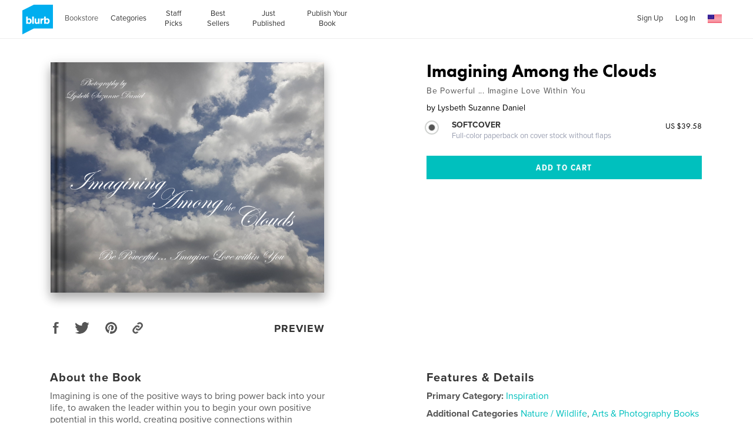

--- FILE ---
content_type: text/html; charset=utf-8
request_url: https://www.google.com/recaptcha/api2/anchor?ar=1&k=6LdYlHUUAAAAAGR0VR_KjlDMfvnnWb2XhZ4cAhOK&co=aHR0cHM6Ly93d3cuYmx1cmIuY29tOjQ0Mw..&hl=en&v=PoyoqOPhxBO7pBk68S4YbpHZ&size=invisible&badge=inline&anchor-ms=20000&execute-ms=30000&cb=cb5syqzemnap
body_size: 49293
content:
<!DOCTYPE HTML><html dir="ltr" lang="en"><head><meta http-equiv="Content-Type" content="text/html; charset=UTF-8">
<meta http-equiv="X-UA-Compatible" content="IE=edge">
<title>reCAPTCHA</title>
<style type="text/css">
/* cyrillic-ext */
@font-face {
  font-family: 'Roboto';
  font-style: normal;
  font-weight: 400;
  font-stretch: 100%;
  src: url(//fonts.gstatic.com/s/roboto/v48/KFO7CnqEu92Fr1ME7kSn66aGLdTylUAMa3GUBHMdazTgWw.woff2) format('woff2');
  unicode-range: U+0460-052F, U+1C80-1C8A, U+20B4, U+2DE0-2DFF, U+A640-A69F, U+FE2E-FE2F;
}
/* cyrillic */
@font-face {
  font-family: 'Roboto';
  font-style: normal;
  font-weight: 400;
  font-stretch: 100%;
  src: url(//fonts.gstatic.com/s/roboto/v48/KFO7CnqEu92Fr1ME7kSn66aGLdTylUAMa3iUBHMdazTgWw.woff2) format('woff2');
  unicode-range: U+0301, U+0400-045F, U+0490-0491, U+04B0-04B1, U+2116;
}
/* greek-ext */
@font-face {
  font-family: 'Roboto';
  font-style: normal;
  font-weight: 400;
  font-stretch: 100%;
  src: url(//fonts.gstatic.com/s/roboto/v48/KFO7CnqEu92Fr1ME7kSn66aGLdTylUAMa3CUBHMdazTgWw.woff2) format('woff2');
  unicode-range: U+1F00-1FFF;
}
/* greek */
@font-face {
  font-family: 'Roboto';
  font-style: normal;
  font-weight: 400;
  font-stretch: 100%;
  src: url(//fonts.gstatic.com/s/roboto/v48/KFO7CnqEu92Fr1ME7kSn66aGLdTylUAMa3-UBHMdazTgWw.woff2) format('woff2');
  unicode-range: U+0370-0377, U+037A-037F, U+0384-038A, U+038C, U+038E-03A1, U+03A3-03FF;
}
/* math */
@font-face {
  font-family: 'Roboto';
  font-style: normal;
  font-weight: 400;
  font-stretch: 100%;
  src: url(//fonts.gstatic.com/s/roboto/v48/KFO7CnqEu92Fr1ME7kSn66aGLdTylUAMawCUBHMdazTgWw.woff2) format('woff2');
  unicode-range: U+0302-0303, U+0305, U+0307-0308, U+0310, U+0312, U+0315, U+031A, U+0326-0327, U+032C, U+032F-0330, U+0332-0333, U+0338, U+033A, U+0346, U+034D, U+0391-03A1, U+03A3-03A9, U+03B1-03C9, U+03D1, U+03D5-03D6, U+03F0-03F1, U+03F4-03F5, U+2016-2017, U+2034-2038, U+203C, U+2040, U+2043, U+2047, U+2050, U+2057, U+205F, U+2070-2071, U+2074-208E, U+2090-209C, U+20D0-20DC, U+20E1, U+20E5-20EF, U+2100-2112, U+2114-2115, U+2117-2121, U+2123-214F, U+2190, U+2192, U+2194-21AE, U+21B0-21E5, U+21F1-21F2, U+21F4-2211, U+2213-2214, U+2216-22FF, U+2308-230B, U+2310, U+2319, U+231C-2321, U+2336-237A, U+237C, U+2395, U+239B-23B7, U+23D0, U+23DC-23E1, U+2474-2475, U+25AF, U+25B3, U+25B7, U+25BD, U+25C1, U+25CA, U+25CC, U+25FB, U+266D-266F, U+27C0-27FF, U+2900-2AFF, U+2B0E-2B11, U+2B30-2B4C, U+2BFE, U+3030, U+FF5B, U+FF5D, U+1D400-1D7FF, U+1EE00-1EEFF;
}
/* symbols */
@font-face {
  font-family: 'Roboto';
  font-style: normal;
  font-weight: 400;
  font-stretch: 100%;
  src: url(//fonts.gstatic.com/s/roboto/v48/KFO7CnqEu92Fr1ME7kSn66aGLdTylUAMaxKUBHMdazTgWw.woff2) format('woff2');
  unicode-range: U+0001-000C, U+000E-001F, U+007F-009F, U+20DD-20E0, U+20E2-20E4, U+2150-218F, U+2190, U+2192, U+2194-2199, U+21AF, U+21E6-21F0, U+21F3, U+2218-2219, U+2299, U+22C4-22C6, U+2300-243F, U+2440-244A, U+2460-24FF, U+25A0-27BF, U+2800-28FF, U+2921-2922, U+2981, U+29BF, U+29EB, U+2B00-2BFF, U+4DC0-4DFF, U+FFF9-FFFB, U+10140-1018E, U+10190-1019C, U+101A0, U+101D0-101FD, U+102E0-102FB, U+10E60-10E7E, U+1D2C0-1D2D3, U+1D2E0-1D37F, U+1F000-1F0FF, U+1F100-1F1AD, U+1F1E6-1F1FF, U+1F30D-1F30F, U+1F315, U+1F31C, U+1F31E, U+1F320-1F32C, U+1F336, U+1F378, U+1F37D, U+1F382, U+1F393-1F39F, U+1F3A7-1F3A8, U+1F3AC-1F3AF, U+1F3C2, U+1F3C4-1F3C6, U+1F3CA-1F3CE, U+1F3D4-1F3E0, U+1F3ED, U+1F3F1-1F3F3, U+1F3F5-1F3F7, U+1F408, U+1F415, U+1F41F, U+1F426, U+1F43F, U+1F441-1F442, U+1F444, U+1F446-1F449, U+1F44C-1F44E, U+1F453, U+1F46A, U+1F47D, U+1F4A3, U+1F4B0, U+1F4B3, U+1F4B9, U+1F4BB, U+1F4BF, U+1F4C8-1F4CB, U+1F4D6, U+1F4DA, U+1F4DF, U+1F4E3-1F4E6, U+1F4EA-1F4ED, U+1F4F7, U+1F4F9-1F4FB, U+1F4FD-1F4FE, U+1F503, U+1F507-1F50B, U+1F50D, U+1F512-1F513, U+1F53E-1F54A, U+1F54F-1F5FA, U+1F610, U+1F650-1F67F, U+1F687, U+1F68D, U+1F691, U+1F694, U+1F698, U+1F6AD, U+1F6B2, U+1F6B9-1F6BA, U+1F6BC, U+1F6C6-1F6CF, U+1F6D3-1F6D7, U+1F6E0-1F6EA, U+1F6F0-1F6F3, U+1F6F7-1F6FC, U+1F700-1F7FF, U+1F800-1F80B, U+1F810-1F847, U+1F850-1F859, U+1F860-1F887, U+1F890-1F8AD, U+1F8B0-1F8BB, U+1F8C0-1F8C1, U+1F900-1F90B, U+1F93B, U+1F946, U+1F984, U+1F996, U+1F9E9, U+1FA00-1FA6F, U+1FA70-1FA7C, U+1FA80-1FA89, U+1FA8F-1FAC6, U+1FACE-1FADC, U+1FADF-1FAE9, U+1FAF0-1FAF8, U+1FB00-1FBFF;
}
/* vietnamese */
@font-face {
  font-family: 'Roboto';
  font-style: normal;
  font-weight: 400;
  font-stretch: 100%;
  src: url(//fonts.gstatic.com/s/roboto/v48/KFO7CnqEu92Fr1ME7kSn66aGLdTylUAMa3OUBHMdazTgWw.woff2) format('woff2');
  unicode-range: U+0102-0103, U+0110-0111, U+0128-0129, U+0168-0169, U+01A0-01A1, U+01AF-01B0, U+0300-0301, U+0303-0304, U+0308-0309, U+0323, U+0329, U+1EA0-1EF9, U+20AB;
}
/* latin-ext */
@font-face {
  font-family: 'Roboto';
  font-style: normal;
  font-weight: 400;
  font-stretch: 100%;
  src: url(//fonts.gstatic.com/s/roboto/v48/KFO7CnqEu92Fr1ME7kSn66aGLdTylUAMa3KUBHMdazTgWw.woff2) format('woff2');
  unicode-range: U+0100-02BA, U+02BD-02C5, U+02C7-02CC, U+02CE-02D7, U+02DD-02FF, U+0304, U+0308, U+0329, U+1D00-1DBF, U+1E00-1E9F, U+1EF2-1EFF, U+2020, U+20A0-20AB, U+20AD-20C0, U+2113, U+2C60-2C7F, U+A720-A7FF;
}
/* latin */
@font-face {
  font-family: 'Roboto';
  font-style: normal;
  font-weight: 400;
  font-stretch: 100%;
  src: url(//fonts.gstatic.com/s/roboto/v48/KFO7CnqEu92Fr1ME7kSn66aGLdTylUAMa3yUBHMdazQ.woff2) format('woff2');
  unicode-range: U+0000-00FF, U+0131, U+0152-0153, U+02BB-02BC, U+02C6, U+02DA, U+02DC, U+0304, U+0308, U+0329, U+2000-206F, U+20AC, U+2122, U+2191, U+2193, U+2212, U+2215, U+FEFF, U+FFFD;
}
/* cyrillic-ext */
@font-face {
  font-family: 'Roboto';
  font-style: normal;
  font-weight: 500;
  font-stretch: 100%;
  src: url(//fonts.gstatic.com/s/roboto/v48/KFO7CnqEu92Fr1ME7kSn66aGLdTylUAMa3GUBHMdazTgWw.woff2) format('woff2');
  unicode-range: U+0460-052F, U+1C80-1C8A, U+20B4, U+2DE0-2DFF, U+A640-A69F, U+FE2E-FE2F;
}
/* cyrillic */
@font-face {
  font-family: 'Roboto';
  font-style: normal;
  font-weight: 500;
  font-stretch: 100%;
  src: url(//fonts.gstatic.com/s/roboto/v48/KFO7CnqEu92Fr1ME7kSn66aGLdTylUAMa3iUBHMdazTgWw.woff2) format('woff2');
  unicode-range: U+0301, U+0400-045F, U+0490-0491, U+04B0-04B1, U+2116;
}
/* greek-ext */
@font-face {
  font-family: 'Roboto';
  font-style: normal;
  font-weight: 500;
  font-stretch: 100%;
  src: url(//fonts.gstatic.com/s/roboto/v48/KFO7CnqEu92Fr1ME7kSn66aGLdTylUAMa3CUBHMdazTgWw.woff2) format('woff2');
  unicode-range: U+1F00-1FFF;
}
/* greek */
@font-face {
  font-family: 'Roboto';
  font-style: normal;
  font-weight: 500;
  font-stretch: 100%;
  src: url(//fonts.gstatic.com/s/roboto/v48/KFO7CnqEu92Fr1ME7kSn66aGLdTylUAMa3-UBHMdazTgWw.woff2) format('woff2');
  unicode-range: U+0370-0377, U+037A-037F, U+0384-038A, U+038C, U+038E-03A1, U+03A3-03FF;
}
/* math */
@font-face {
  font-family: 'Roboto';
  font-style: normal;
  font-weight: 500;
  font-stretch: 100%;
  src: url(//fonts.gstatic.com/s/roboto/v48/KFO7CnqEu92Fr1ME7kSn66aGLdTylUAMawCUBHMdazTgWw.woff2) format('woff2');
  unicode-range: U+0302-0303, U+0305, U+0307-0308, U+0310, U+0312, U+0315, U+031A, U+0326-0327, U+032C, U+032F-0330, U+0332-0333, U+0338, U+033A, U+0346, U+034D, U+0391-03A1, U+03A3-03A9, U+03B1-03C9, U+03D1, U+03D5-03D6, U+03F0-03F1, U+03F4-03F5, U+2016-2017, U+2034-2038, U+203C, U+2040, U+2043, U+2047, U+2050, U+2057, U+205F, U+2070-2071, U+2074-208E, U+2090-209C, U+20D0-20DC, U+20E1, U+20E5-20EF, U+2100-2112, U+2114-2115, U+2117-2121, U+2123-214F, U+2190, U+2192, U+2194-21AE, U+21B0-21E5, U+21F1-21F2, U+21F4-2211, U+2213-2214, U+2216-22FF, U+2308-230B, U+2310, U+2319, U+231C-2321, U+2336-237A, U+237C, U+2395, U+239B-23B7, U+23D0, U+23DC-23E1, U+2474-2475, U+25AF, U+25B3, U+25B7, U+25BD, U+25C1, U+25CA, U+25CC, U+25FB, U+266D-266F, U+27C0-27FF, U+2900-2AFF, U+2B0E-2B11, U+2B30-2B4C, U+2BFE, U+3030, U+FF5B, U+FF5D, U+1D400-1D7FF, U+1EE00-1EEFF;
}
/* symbols */
@font-face {
  font-family: 'Roboto';
  font-style: normal;
  font-weight: 500;
  font-stretch: 100%;
  src: url(//fonts.gstatic.com/s/roboto/v48/KFO7CnqEu92Fr1ME7kSn66aGLdTylUAMaxKUBHMdazTgWw.woff2) format('woff2');
  unicode-range: U+0001-000C, U+000E-001F, U+007F-009F, U+20DD-20E0, U+20E2-20E4, U+2150-218F, U+2190, U+2192, U+2194-2199, U+21AF, U+21E6-21F0, U+21F3, U+2218-2219, U+2299, U+22C4-22C6, U+2300-243F, U+2440-244A, U+2460-24FF, U+25A0-27BF, U+2800-28FF, U+2921-2922, U+2981, U+29BF, U+29EB, U+2B00-2BFF, U+4DC0-4DFF, U+FFF9-FFFB, U+10140-1018E, U+10190-1019C, U+101A0, U+101D0-101FD, U+102E0-102FB, U+10E60-10E7E, U+1D2C0-1D2D3, U+1D2E0-1D37F, U+1F000-1F0FF, U+1F100-1F1AD, U+1F1E6-1F1FF, U+1F30D-1F30F, U+1F315, U+1F31C, U+1F31E, U+1F320-1F32C, U+1F336, U+1F378, U+1F37D, U+1F382, U+1F393-1F39F, U+1F3A7-1F3A8, U+1F3AC-1F3AF, U+1F3C2, U+1F3C4-1F3C6, U+1F3CA-1F3CE, U+1F3D4-1F3E0, U+1F3ED, U+1F3F1-1F3F3, U+1F3F5-1F3F7, U+1F408, U+1F415, U+1F41F, U+1F426, U+1F43F, U+1F441-1F442, U+1F444, U+1F446-1F449, U+1F44C-1F44E, U+1F453, U+1F46A, U+1F47D, U+1F4A3, U+1F4B0, U+1F4B3, U+1F4B9, U+1F4BB, U+1F4BF, U+1F4C8-1F4CB, U+1F4D6, U+1F4DA, U+1F4DF, U+1F4E3-1F4E6, U+1F4EA-1F4ED, U+1F4F7, U+1F4F9-1F4FB, U+1F4FD-1F4FE, U+1F503, U+1F507-1F50B, U+1F50D, U+1F512-1F513, U+1F53E-1F54A, U+1F54F-1F5FA, U+1F610, U+1F650-1F67F, U+1F687, U+1F68D, U+1F691, U+1F694, U+1F698, U+1F6AD, U+1F6B2, U+1F6B9-1F6BA, U+1F6BC, U+1F6C6-1F6CF, U+1F6D3-1F6D7, U+1F6E0-1F6EA, U+1F6F0-1F6F3, U+1F6F7-1F6FC, U+1F700-1F7FF, U+1F800-1F80B, U+1F810-1F847, U+1F850-1F859, U+1F860-1F887, U+1F890-1F8AD, U+1F8B0-1F8BB, U+1F8C0-1F8C1, U+1F900-1F90B, U+1F93B, U+1F946, U+1F984, U+1F996, U+1F9E9, U+1FA00-1FA6F, U+1FA70-1FA7C, U+1FA80-1FA89, U+1FA8F-1FAC6, U+1FACE-1FADC, U+1FADF-1FAE9, U+1FAF0-1FAF8, U+1FB00-1FBFF;
}
/* vietnamese */
@font-face {
  font-family: 'Roboto';
  font-style: normal;
  font-weight: 500;
  font-stretch: 100%;
  src: url(//fonts.gstatic.com/s/roboto/v48/KFO7CnqEu92Fr1ME7kSn66aGLdTylUAMa3OUBHMdazTgWw.woff2) format('woff2');
  unicode-range: U+0102-0103, U+0110-0111, U+0128-0129, U+0168-0169, U+01A0-01A1, U+01AF-01B0, U+0300-0301, U+0303-0304, U+0308-0309, U+0323, U+0329, U+1EA0-1EF9, U+20AB;
}
/* latin-ext */
@font-face {
  font-family: 'Roboto';
  font-style: normal;
  font-weight: 500;
  font-stretch: 100%;
  src: url(//fonts.gstatic.com/s/roboto/v48/KFO7CnqEu92Fr1ME7kSn66aGLdTylUAMa3KUBHMdazTgWw.woff2) format('woff2');
  unicode-range: U+0100-02BA, U+02BD-02C5, U+02C7-02CC, U+02CE-02D7, U+02DD-02FF, U+0304, U+0308, U+0329, U+1D00-1DBF, U+1E00-1E9F, U+1EF2-1EFF, U+2020, U+20A0-20AB, U+20AD-20C0, U+2113, U+2C60-2C7F, U+A720-A7FF;
}
/* latin */
@font-face {
  font-family: 'Roboto';
  font-style: normal;
  font-weight: 500;
  font-stretch: 100%;
  src: url(//fonts.gstatic.com/s/roboto/v48/KFO7CnqEu92Fr1ME7kSn66aGLdTylUAMa3yUBHMdazQ.woff2) format('woff2');
  unicode-range: U+0000-00FF, U+0131, U+0152-0153, U+02BB-02BC, U+02C6, U+02DA, U+02DC, U+0304, U+0308, U+0329, U+2000-206F, U+20AC, U+2122, U+2191, U+2193, U+2212, U+2215, U+FEFF, U+FFFD;
}
/* cyrillic-ext */
@font-face {
  font-family: 'Roboto';
  font-style: normal;
  font-weight: 900;
  font-stretch: 100%;
  src: url(//fonts.gstatic.com/s/roboto/v48/KFO7CnqEu92Fr1ME7kSn66aGLdTylUAMa3GUBHMdazTgWw.woff2) format('woff2');
  unicode-range: U+0460-052F, U+1C80-1C8A, U+20B4, U+2DE0-2DFF, U+A640-A69F, U+FE2E-FE2F;
}
/* cyrillic */
@font-face {
  font-family: 'Roboto';
  font-style: normal;
  font-weight: 900;
  font-stretch: 100%;
  src: url(//fonts.gstatic.com/s/roboto/v48/KFO7CnqEu92Fr1ME7kSn66aGLdTylUAMa3iUBHMdazTgWw.woff2) format('woff2');
  unicode-range: U+0301, U+0400-045F, U+0490-0491, U+04B0-04B1, U+2116;
}
/* greek-ext */
@font-face {
  font-family: 'Roboto';
  font-style: normal;
  font-weight: 900;
  font-stretch: 100%;
  src: url(//fonts.gstatic.com/s/roboto/v48/KFO7CnqEu92Fr1ME7kSn66aGLdTylUAMa3CUBHMdazTgWw.woff2) format('woff2');
  unicode-range: U+1F00-1FFF;
}
/* greek */
@font-face {
  font-family: 'Roboto';
  font-style: normal;
  font-weight: 900;
  font-stretch: 100%;
  src: url(//fonts.gstatic.com/s/roboto/v48/KFO7CnqEu92Fr1ME7kSn66aGLdTylUAMa3-UBHMdazTgWw.woff2) format('woff2');
  unicode-range: U+0370-0377, U+037A-037F, U+0384-038A, U+038C, U+038E-03A1, U+03A3-03FF;
}
/* math */
@font-face {
  font-family: 'Roboto';
  font-style: normal;
  font-weight: 900;
  font-stretch: 100%;
  src: url(//fonts.gstatic.com/s/roboto/v48/KFO7CnqEu92Fr1ME7kSn66aGLdTylUAMawCUBHMdazTgWw.woff2) format('woff2');
  unicode-range: U+0302-0303, U+0305, U+0307-0308, U+0310, U+0312, U+0315, U+031A, U+0326-0327, U+032C, U+032F-0330, U+0332-0333, U+0338, U+033A, U+0346, U+034D, U+0391-03A1, U+03A3-03A9, U+03B1-03C9, U+03D1, U+03D5-03D6, U+03F0-03F1, U+03F4-03F5, U+2016-2017, U+2034-2038, U+203C, U+2040, U+2043, U+2047, U+2050, U+2057, U+205F, U+2070-2071, U+2074-208E, U+2090-209C, U+20D0-20DC, U+20E1, U+20E5-20EF, U+2100-2112, U+2114-2115, U+2117-2121, U+2123-214F, U+2190, U+2192, U+2194-21AE, U+21B0-21E5, U+21F1-21F2, U+21F4-2211, U+2213-2214, U+2216-22FF, U+2308-230B, U+2310, U+2319, U+231C-2321, U+2336-237A, U+237C, U+2395, U+239B-23B7, U+23D0, U+23DC-23E1, U+2474-2475, U+25AF, U+25B3, U+25B7, U+25BD, U+25C1, U+25CA, U+25CC, U+25FB, U+266D-266F, U+27C0-27FF, U+2900-2AFF, U+2B0E-2B11, U+2B30-2B4C, U+2BFE, U+3030, U+FF5B, U+FF5D, U+1D400-1D7FF, U+1EE00-1EEFF;
}
/* symbols */
@font-face {
  font-family: 'Roboto';
  font-style: normal;
  font-weight: 900;
  font-stretch: 100%;
  src: url(//fonts.gstatic.com/s/roboto/v48/KFO7CnqEu92Fr1ME7kSn66aGLdTylUAMaxKUBHMdazTgWw.woff2) format('woff2');
  unicode-range: U+0001-000C, U+000E-001F, U+007F-009F, U+20DD-20E0, U+20E2-20E4, U+2150-218F, U+2190, U+2192, U+2194-2199, U+21AF, U+21E6-21F0, U+21F3, U+2218-2219, U+2299, U+22C4-22C6, U+2300-243F, U+2440-244A, U+2460-24FF, U+25A0-27BF, U+2800-28FF, U+2921-2922, U+2981, U+29BF, U+29EB, U+2B00-2BFF, U+4DC0-4DFF, U+FFF9-FFFB, U+10140-1018E, U+10190-1019C, U+101A0, U+101D0-101FD, U+102E0-102FB, U+10E60-10E7E, U+1D2C0-1D2D3, U+1D2E0-1D37F, U+1F000-1F0FF, U+1F100-1F1AD, U+1F1E6-1F1FF, U+1F30D-1F30F, U+1F315, U+1F31C, U+1F31E, U+1F320-1F32C, U+1F336, U+1F378, U+1F37D, U+1F382, U+1F393-1F39F, U+1F3A7-1F3A8, U+1F3AC-1F3AF, U+1F3C2, U+1F3C4-1F3C6, U+1F3CA-1F3CE, U+1F3D4-1F3E0, U+1F3ED, U+1F3F1-1F3F3, U+1F3F5-1F3F7, U+1F408, U+1F415, U+1F41F, U+1F426, U+1F43F, U+1F441-1F442, U+1F444, U+1F446-1F449, U+1F44C-1F44E, U+1F453, U+1F46A, U+1F47D, U+1F4A3, U+1F4B0, U+1F4B3, U+1F4B9, U+1F4BB, U+1F4BF, U+1F4C8-1F4CB, U+1F4D6, U+1F4DA, U+1F4DF, U+1F4E3-1F4E6, U+1F4EA-1F4ED, U+1F4F7, U+1F4F9-1F4FB, U+1F4FD-1F4FE, U+1F503, U+1F507-1F50B, U+1F50D, U+1F512-1F513, U+1F53E-1F54A, U+1F54F-1F5FA, U+1F610, U+1F650-1F67F, U+1F687, U+1F68D, U+1F691, U+1F694, U+1F698, U+1F6AD, U+1F6B2, U+1F6B9-1F6BA, U+1F6BC, U+1F6C6-1F6CF, U+1F6D3-1F6D7, U+1F6E0-1F6EA, U+1F6F0-1F6F3, U+1F6F7-1F6FC, U+1F700-1F7FF, U+1F800-1F80B, U+1F810-1F847, U+1F850-1F859, U+1F860-1F887, U+1F890-1F8AD, U+1F8B0-1F8BB, U+1F8C0-1F8C1, U+1F900-1F90B, U+1F93B, U+1F946, U+1F984, U+1F996, U+1F9E9, U+1FA00-1FA6F, U+1FA70-1FA7C, U+1FA80-1FA89, U+1FA8F-1FAC6, U+1FACE-1FADC, U+1FADF-1FAE9, U+1FAF0-1FAF8, U+1FB00-1FBFF;
}
/* vietnamese */
@font-face {
  font-family: 'Roboto';
  font-style: normal;
  font-weight: 900;
  font-stretch: 100%;
  src: url(//fonts.gstatic.com/s/roboto/v48/KFO7CnqEu92Fr1ME7kSn66aGLdTylUAMa3OUBHMdazTgWw.woff2) format('woff2');
  unicode-range: U+0102-0103, U+0110-0111, U+0128-0129, U+0168-0169, U+01A0-01A1, U+01AF-01B0, U+0300-0301, U+0303-0304, U+0308-0309, U+0323, U+0329, U+1EA0-1EF9, U+20AB;
}
/* latin-ext */
@font-face {
  font-family: 'Roboto';
  font-style: normal;
  font-weight: 900;
  font-stretch: 100%;
  src: url(//fonts.gstatic.com/s/roboto/v48/KFO7CnqEu92Fr1ME7kSn66aGLdTylUAMa3KUBHMdazTgWw.woff2) format('woff2');
  unicode-range: U+0100-02BA, U+02BD-02C5, U+02C7-02CC, U+02CE-02D7, U+02DD-02FF, U+0304, U+0308, U+0329, U+1D00-1DBF, U+1E00-1E9F, U+1EF2-1EFF, U+2020, U+20A0-20AB, U+20AD-20C0, U+2113, U+2C60-2C7F, U+A720-A7FF;
}
/* latin */
@font-face {
  font-family: 'Roboto';
  font-style: normal;
  font-weight: 900;
  font-stretch: 100%;
  src: url(//fonts.gstatic.com/s/roboto/v48/KFO7CnqEu92Fr1ME7kSn66aGLdTylUAMa3yUBHMdazQ.woff2) format('woff2');
  unicode-range: U+0000-00FF, U+0131, U+0152-0153, U+02BB-02BC, U+02C6, U+02DA, U+02DC, U+0304, U+0308, U+0329, U+2000-206F, U+20AC, U+2122, U+2191, U+2193, U+2212, U+2215, U+FEFF, U+FFFD;
}

</style>
<link rel="stylesheet" type="text/css" href="https://www.gstatic.com/recaptcha/releases/PoyoqOPhxBO7pBk68S4YbpHZ/styles__ltr.css">
<script nonce="_NHZRMV3Jx3PBeEZe1QUkg" type="text/javascript">window['__recaptcha_api'] = 'https://www.google.com/recaptcha/api2/';</script>
<script type="text/javascript" src="https://www.gstatic.com/recaptcha/releases/PoyoqOPhxBO7pBk68S4YbpHZ/recaptcha__en.js" nonce="_NHZRMV3Jx3PBeEZe1QUkg">
      
    </script></head>
<body><div id="rc-anchor-alert" class="rc-anchor-alert"></div>
<input type="hidden" id="recaptcha-token" value="[base64]">
<script type="text/javascript" nonce="_NHZRMV3Jx3PBeEZe1QUkg">
      recaptcha.anchor.Main.init("[\x22ainput\x22,[\x22bgdata\x22,\x22\x22,\[base64]/[base64]/[base64]/ZyhXLGgpOnEoW04sMjEsbF0sVywwKSxoKSxmYWxzZSxmYWxzZSl9Y2F0Y2goayl7RygzNTgsVyk/[base64]/[base64]/[base64]/[base64]/[base64]/[base64]/[base64]/bmV3IEJbT10oRFswXSk6dz09Mj9uZXcgQltPXShEWzBdLERbMV0pOnc9PTM/bmV3IEJbT10oRFswXSxEWzFdLERbMl0pOnc9PTQ/[base64]/[base64]/[base64]/[base64]/[base64]\\u003d\x22,\[base64]\\u003d\x22,\x22XsKew4oaw6fChcO0S8OiwqF+OsKxOMK1eX5aw7HDrzXDtMK/wpbCj3fDvl/DmwoLaAcHewAXR8KuwrZkwqtGIwg1w6TCrQxrw63CiVxTwpAPKnLClUYHw4fCl8Kqw4BCD3fCqXXDs8KNJsK5wrDDjEIFIMK2wpvDvMK1I08fwo3CoMOdZ8OVwo7DsiTDkF0BbMK4wrXDrMOFYMKWwqN/w4UcLHXCtsKkDwx8KjvCt0TDnsKuw4TCmcOtw4LCmcOwZMKiwqvDphTDuCTDm2ITwoDDscKtfcKrEcKeFlMdwrMMwro6eDDDuAl4w6DCsDfCl3lmwobDjRfDjUZUw4XDmGUOw5YRw67DrDfCiCQ/w6XConpjM3BtcVbDiCErJcOkTFXCg8OwW8OcwpZuDcK9wqzCpMOAw6TCqz/CnngpPCIaIGc/w6jDmBFbWDfCgWhUwqPCuMOiw6ZiE8O/wpnDjHwxDsKONC3CnFnCoV49wqfCisK+PSptw5nDhw/CvsONM8Kow4oJwrUgw5YdX8OaN8K8w5rDlMKoCiBPw6zDnMKHw4YSa8Oqw63Cux3CiMO8w6QMw4LDnMKAwrPCtcKqw43DgMK7w7pHw4zDv8OSbngybcKowqfDhMOnw5cVNh0Jwrt2eUPCoSDDqMO8w4jCo8KSb8K7QinDsGsjwp41w7RQwr/CpyTDpsOccS7DqXPDmsKgwr/DqDLDkkvCpcOcwr9KByTCqmM5woxaw79Gw5tcJMOxDx1aw4zCksKQw63CjjLCkgjCgV3ClW7CnzBhV8O4A0dCHcK4wr7DgRw7w7PCqjvDkcKXJsKfL0XDmcK6w5jCpyvDhiI+w5zCnwMRQ3Rnwr9YKMOzBsK3w5nCjH7CjVHCpcKNWMKFLxpeaBwWw6/DkMKbw7LCrU56WwTDmSI4AsO8dAF7XwnDl0zDrRoSwqYawpoxaMK5woJ1w4UIwpl+eMOIaXE9Fw/CoVzCoB8tVy0pQxLDg8Kew4k7w7TDicOQw5tLwpPCqsKZDStmwqzCsgrCtXxkccOJcsKwwprCmsKAwpfCsMOjXW/DvMOjb1LDjCFSRVJwwqd9wqAkw6fCv8KewrXCscKFwqEfTg3Do1kHw4vCuMKjeRlCw5lVw4Vdw6bCmsKyw6rDrcO+RDRXwrw5wo9caTPCt8K/w6YLwox4wr9oawLDoMKJPjcoMgvCqMKXMMO2wrDDgMOjYMKmw4IWEsK+wqwwwq3CscK4aWNfwq0Lw49mwrErw6XDpsKQbMK4wpBycTTCpGMPw6QLfREUwq0jw7PDusO5wrbDtcKOw7wHwpRNDFHDhMKmwpfDuGjCoMOjYsKww7XChcKnccKXCsOkXQDDocK/dnTDh8KhHcObdmvClsOQd8OMw6xFQcKNw5vCk217wpQQfjsjwp7DsG3Dt8Otwq3DiMKsKx9/[base64]/WMKaOMOmwrxtw4TCjcKTWcKEecKCaMKPFWoqwqzCkcKaJw3Cp1nDvMKjcnY4Wzc3KAfCp8OTGMOkw5diN8OnwpBwL0rCihXCs1zCqlbCiMOBQTzDrcOCMcKvw4V/fMO3OQ3CncKiDg0BRsKsZiZEw5trdcKNXBrDu8KwwqXCritdbsOAdj0Fwowtw7rCscOeJMKIeMOdw4NLwo/[base64]/DjsKcw6zDhEsbw6HDh8K9AcKLLRUAch3DimhSTsKgwr/DnWsfLgJQWhzCmWDCrxhLwoAHMlfCnmLDp3B1KcOgw7PCvXDDgsOaBVwdw6M4Wjxfwr3DssK9wr0Zw41aw6R/wo/Cq0o+XE/CgGkDYcK1O8KmwrHDhh/CpCvCr3scDcKbw6dEVSXCtsKBw4fCpDvCl8OMw6vDrkdvIwvDmRjCg8KIwrNrw6rCll1hwr/DqGB6w6PDu0xtK8OBWMO4K8KQwrcIw67DpsOeb2DDhQfCjinCgWXCrnLDmj7DpizCvsKkQ8K/Z8OeDcKZd1nCiHd3wpvCtFEFNmseKC/DrW3ChA7Ch8KpZnhqwoJWwrx1w4nDgsOwXnk6w5nCicKawpDDpsK7wr3Dt8O5V2PCsRQ4M8K9wpTDhkYNwp1/[base64]/CoxRdwpzDjgDDv8OpwrnDl8Oiw5LCuMKYwqpEbsK0CRnChMO0FcKPQ8KKwpIHw67Dri0FwqDDjy0uw7zDhGlMdT3DkBnCvcOfw7/[base64]/S2rDv3XDkX0lEGbDnDDCssKFwpnCiMKpwr1XY8KgQsK8w6nDnwPDiXXCqRLDgx/[base64]/wpDCjsKsw6/ChksewpMNwpUdbhZWwqlAwrgywrjDjjlVw7XDrsOGw4BmecOpB8Ouw4g2wrzCjFjDjsO0w73DgsKNwpAJR8OCw4MAVsO0wq3Dh8KiwrZoQMKWwrN5wo7CpQ3Cg8OCwqZHQ8O7SCdIwonChsK/A8KkZgNkZsOGw75uU8KdI8Knw4cJIzwxb8OdPMKSwrZTC8O1ccOLw7BUw4fDvA7Ds8OJw7zCsXzDkMONDFnChMKwLMO3KsO5w4fCnFlYNMOqwoPDn8OZSMOqwpsnwoDCjzADwps7ScOiwrXCn8O6bsKATD/[base64]/wrYYwq3CqRTDiRzCmW8LwqFoOgvChcOJw6DDq8K2bcOEwrrCngLDuT1+byDDvTd1ThlcwrnDj8KHLMOlw5Nfw6/CrFbDt8OXMn3DqMORworDgBsZw7h/w7DCujLDq8KSwrQbwopxEyLDq3TCjcKFw6ljw6nCo8Kgw73CrsKVFhhnw4LDhwNcHELCicKIOcO4F8KEwr9dZsK7I8KdwrkMBlB8QFt/wpnCs3TCun8bNMO/[base64]/CmcKWw60AwqRNwrXDhzdNw4PDpcOpw7jCoWMzwpHCk8OEGmkfwrfCrsKsDcK/wop7VXZVw6c0wrDDi30owrPCpBQCcTzDunDCpWHDucOWH8OUwq9rUhzCr0DDgR3CvTfDn3cAwrJVwphDw5fCtAPDk2TChMOATSnChHnDs8OrKcK8HlhkHUvCmEcawpvDo8Kiw6jCqcK9wrLDrxPDn1/DpnvCkgnDgMOQB8K+wr4ew61hKEQvwp7CuWBbw603CkRpw71vGsK4GTLCoExswoEkQsKdF8KwwqAXw6PCvMOuJ8OIcsOYXFxpw7rDosKGGnlgXsODwrdywo/DsQzDln/[base64]/w5xObsO0CcOoXhzCmcOhDWV9wrbCjsKWOsKlAGfCnCHCl8KhFsKbWMKSBcOfw4sWw5vDt2NIw5koUMOww7zDhMOpeBNjw7/[base64]/wp90dWzDhcKCUXbCnAM+w75xEzlwPiVfwo7Cn8Oqw7/CosK+wrjDiH3CvHBWX8OYwrFxbcKzI0PCmU8iwoLCnsK9wq7DsMOiw7TDhgDChSHDjMKbwqgpwr7DhcOzTloXdsKmw6HCklfDnDnCjELCtsK2MSIZMWs7b2ppw5cJw6R1wqnChsKxwoxww7nDmFvDlU/[base64]/[base64]/wrbDoizCq8K5wqTDk3XCh8OmdcO5EsOnMR3CtsObN8KQNF1+wpVsw4PDonjDlcOBw45OwrMLXlNCw6DDocO+w4zDkMOyw4HDqcKFw7cjwoVxO8OKYMOaw7TCvsKbw7jDjsKswqsAw7jChwNIYGIrYMO2w6ISw43CsVDDowXDpcKCwqbDqA/CrMO7wrB+w7/Ds1HDgBYTw5xzEMKmfcKZY2vCsMKkw708GMKSaTsbQMK8wp5Mw7vClmbDrcOOwrcGN09nw6EZT3Bqw7xMW8O8en3Do8KQaHPDg8KpG8KtHBXCkSnCkMOQw7DCo8KLNQtVw5Fzwr42OkN9ZsOYDMK8w7DCkMO2HTbDlMOvwqxewrInw7IGwobCicK8PcOOwoDDkjLDmk/Cr8OtI8K4OicOw5jDucK4wpPCthR7w4XCl8K3w6xoI8OuB8OtD8OfVlAsScOewpjCkFUnaMO8VGw8USXCimDDg8KpC1Zbw6LDp1p1woJhfAPDuTlmwrXCsx3CvXghfWZiw4zCoE1Uf8O3wpogw5DDpARBw4/DmAZ8MsKQeMKBBsKtL8O3ZlHDtCBAw5TCuQzDjDNgc8Kfw4krwo3DoMOQecOZBHvDusOHb8O5c8Krw7rDr8KnAhFzLsOKw4PCpU7CpH0VwpcHSsK8w53DtMOgAi8TXcOBw7rDnmgXUMKFwr/CvnvDmMO1w5Q7VF9YwpvDuWvCrcKJw5A/wovDt8Kewq3DjQJ+VGnCusK/K8KBwr7CjsK6wrpyw7rCscKzLVbDkcKjPDDClMKMaSfCjl7Cs8OIRmvCkxvDr8OTw4s/EMK0WcKhFsOxXCzDhsOQDcOKLMOwSsOmwo/ClsKockwsw7bCq8OLVGrCgsOwC8KEEsO0wqxXwppLbsKAw6/[base64]/CrU86w6BcwpPCqMOzCWodw6RGIcKXwo/CksKUw5vDnMOHw6nDv8OeLMOVwpsawrPCqWLDhcKsccO4YMO4diLDpUkfwr8YKcKfwonDvRZEw6EFasKGIyDDisO6w4Zhwo/CjEsOw6fCpHFVw6zDiTYvwqkzwrZgC2HCrsOMPMKrw6wuwrXDpcKuw4nDm0nDucKvMsKYw5bDocKwY8OTwrHCg2fDgMOIOn/DgH4EPsOfwpvCucKGKUtTw5xswpFzIEIpZ8OPwrvDuMOcwqvCum/DksOTw7oeZQXCpsKqOcKEwpDCl3shwqjCl8Ktwp03LMOlw4BtX8KEHQXCucO/cybDihbCjx3DkiHClcO4w4UGwpbDhFNzMyNew7TCnWHCgQ1eA2g2N8OhScKCRHLDpcOhMnoUZmDDr0DDkcO4w4kqwojDi8KawrUFw6MPw4/CuTnDm8KcY1vDmV/Cmi02w6fDksOaw4NGR8Onw6jCqkd4w5vCs8KOwrkrw7/[base64]/Dkl5Vwo8ew4nDq8KVSHgKwpnDhRENwp/[base64]/N0dww73CoCrCu8Kdwo0KH8OOw5PCv0IrY8KSKlfCr8O6YsOgw7sCw5dHw5xUw6lcMcO5ZwkNwo9Ew6/CrcOlaHg0w5/CkEsbRsKRwobClMOQw6wWEl3CusO2DMOaFQLClTHDv0DDqsKHLQnCnV3CvFXCp8KzwpbCnmstIEwwSwANV8K5RsKUwofCnkPDhRYDwp3CrzxOZVTCgibDvMOAwoDCokQmcsOvwpwHw6ZXwoLDo8Ofw4QmS8O2AQY6wpV7wpnCg8K/KC4Bez8Nw4UDw744wobChHPDt8KTwoEfKcKewojCoGLCkhXDssKnQBDDhS5lAm/DuMK3axILSS3DhMObWTdkE8Ozw75BLsOFw7fCrTvDlFRNw4Z/PBo6w4kdeWLDrmPCsQnDoMORwrbCsS00eWnCoWMVw5vCv8KZS0x/Nm7Csz4ndMKOwpTCpVjCiFrCgcOwwqzDuWzCtkfDgcK1wovDp8K6FsOOwql9cnI+X3/CqFnCmnF7w6/DnsOOfSQVEMOEwqnDpUXClnVpwqHDvlVWWMKmKWvCqBbClsKhD8OZBDTDgMK+aMKTIMKEw43DqjxqIgLDt3oBwo5xwqHDg8KPRcKVO8K4HcOzw47DvMOxwpMhw60HwrXDikLCij49dkhpw6YMw5zCszFXSn4SBiBCwoUFalx1LMOAwqvCrTnCnhglDcOlw6NYw5tXwr/DuMOsw4wJNmfCt8KzUnHDjmQdwpgNwrbCp8K4IMKCwqxyw7zCtnJOAMO2w7DDpmHDlxXDrsKHwoh7wrdxdGBDwqHDssK9w5fCtFhaw4/DucKZwocbWktBw63DuV/ClCZsw6nDtgrDj3B1w4vDng/Co00SwpTCvQjCgMO6LsOxBcKhwrHDo0LDpcKLAMOWcl5DwrXDl0TCgMKyw7DDtsOSZcOrwqHDrGFiNcK/[base64]/wqJdw4QUPsOaFB7Cl8K1acOEwql2ZMO5w4HCrsKCQxnCtsK5wpppw5DCiMOUbDoNJcK/woHDpMKSwrgeBFZrOg9xwrXCnMKuwr/DoMK3BcOmDcOuwoXDhcOdcE9Ewr5Dw5prX31+w5fChDLCuztWKsOVw6BSJn53wrDCtsK9RVHDnVZXTGZYE8OvfsKqw7jDu8OTw4ZDOcOcw7bCkcOcwpItdF0JFsOow4NBZMOxDS/CuwDDjls6Z8OIw5/DgEsAamYcwoTDr0YNwrvDl3cvNE0DKsOCfCtDw5vCtG/CisKRRMKsw5zDm0lvwrltWnYydgjDvMOkw7dyw67Dj8OeF3hQKsKnSR/DlUDDtsKROUdQFk3Dm8KkOD5YfSY/w5gdw6LCih7Dj8OHHsOhZUrDgsO6NDbDqMKNIAY/w7XCuEbDksOhw4bDn8Kgwq5lw7PCmcOrZFzDlFrDlT8GwrswwoDChW1Pw4/CnzLClB92w73DmTw/[base64]/CjTkAwpDChMKwGMOFw5U7wp/Dsi/DtcKiw6LCs8KCEhLDlwTDu8O4w7kxwpnDvMKvwrtjw5ErUULDp1rDjm/CscOOMcKkw7IxbjPDq8OHw7pIIA/CkMKVw6rDhAzCscOow7TDoMKAWEp1ZsKUKijCmcOgw6BbGsKyw55twpEyw7rDsMOhFGrCusK9FioPb8OEw69RQgJtDXvCpF3DgVYwwopSwp5XJCA5MMO0wq5WMDTCpyPDgEY3w6N7czPCp8OtDWjDh8KYfVbCn8Oxwo5mJ01QdToHGV/CqMK2w6HCnEbCsMKKU8OjwqYSwqEEa8OLwrhGwpjCuMKGPcKhw4pWwpNMfsKUNcOqw7czMsKaPsKgwrJUwrYKTi98QVYnd8KrwrTDmzLCiVk9DlbDhMKBwpfDjsOywrDDnMKXdggPw7QVF8O1M0HDuMK/[base64]/eMKRw6bCvcO6LRciw7hlAcO6PcOwwrB+aH7CulEIIsKXXCPCqMOZBsODw5N+A8Khwp7DtDwRwqwNw7hINMKIAA/Cm8OcBsKjwrrDkcO/[base64]/DrcKdZcOow5TDtw3CiyBHfW3CrWEfJy82w5PDjGTDkD3DiAbCj8OqwobCi8OzMsKifsOZwph0UkJxfMKfwo3Cu8KrUMKhLlNlG8Osw7Vew4LDkWJOwpvDmMOgwqEMwoh/w4bCqA3DgkTDiXPCiMKgR8KmeBpmwqPDtlTDlkoBekTCuiLCh8O4wrjDtcKAHFpNw5/DnsKRPhTCp8Oiw7Zbw7J1eMKnDMOvH8KtwpV8asOWw5Ynw7zDrEVZDBFnF8ODwphhNMO4GAt5KwMAdMKVMsO2wrdFwqAWwrcKJMKhEMKVZMO3TUPDuwh9w4Ybw5PCosOLFCdjW8O8wrU6EUvDikjCjw7DjhN+BBXCtBsRVMKZKMKpSw/ClsKkwq3CsUbDoMOJw4dqaBZ0wp5yw7bCvm9Ow5HDonMjRBfDncKtFzxJw7haw6M5w4zChzp9wqrCj8KKJA0dICBEw6ZZwrjCoisZWsKsDA0ow7/CpsO1Z8ObflHCrcOPGsK8w4PDtcOsPBhyX1M/w7bCr0oTwqDDvcKuwqHDhMOgNzLCi1Y2Zi0TwpbDrcKdSR9Fw6TChsK2VkQNQMKIbQ1mwqlSwrFvJ8KZw7lPwq7DjxDDnsO+bsKWDFpjHkMlJMOzw6BJEsOuw7wuw4wjYW9owr/DvFlRwo/[base64]/[base64]/CtMKbw77Du8OQcsKvwoDCo2wwIcOPV8KnwqUvw7jCpsOWIXXCtMODaxDDr8OJfsOWJxgPw63CoAjDiUfDvcK8wqjDnMOgdSFmAsOUwr19V2AnwqfCrQNMZMK6wp7CrsOzIkvDpSlORhnClFrDssK+w5DCqgHClcKJw7bCsnLDkmbDolwPbMOUCFsSNG/[base64]/[base64]/woBpwq/DoyLCqMKXESPDth8BwofCrsO1woIYw4ckw4U5NcKCwphtw5DDpVnDo0wFaSd3wpfCpcO5Q8O0VMKLFsO/w7nCsC/CkX7CnMO2InYOVkbDuUEtF8KjAwZvIsKCG8KCMEobNFEFd8KZw7Mgw6dYw53DhMK+EMOPwoQCw6rDs0lnw51gSMKawoIRf0cZw5UVRcOIw4hEMMKnwqLDscKPw5Mewq92wqtkRmo0KcOIwrUUNsKswr/DmcKmw5hRfcKhKjMhw5QzTsKTwqrDtGoBwqfDr0QvwoMdwprDmsORwpLCjsKcw5HDqFdewobCgRoBLD/ClsKEw78nNWlJUHDCpT7DpzF/wqAnwp3DlXJ+woLCjw/DkEPCpMKEYwjDvW7DohUffkjCjsKqcBFCw4HDgAnDjCvDhw5iw5XDk8KHwp/DoBUkw6MhdsKVDMOLw5TClsOYdMKnVcOrwp7DjMKiA8OICsOmJcOiwq/CqMKUw5kMwqPDtQNnw65GwpRHw6I5wrLDnw7DvkTDtcKXwr/CtF5Nwo3DqcO/O05EwoXDpUfDkynDk37DmkVmwrYiw5Yvw7IpIwRpKnxiOcORBMOdw5gbw43Csg1yKTUpwoPCisO/EsO3QU9VwqbDnsOHw4XDgsOYwq0Rw4jDsMOGJsK8w6PCiMOgUQ48w7TDkGzCmiTCjk/CvhXCjXvCn1AaXnkRwpVEwpzDj2FYwqnCgcOYw4XDrcOcwpdFwr44NMO4wpIZC3oyw6ReBMOowrlOw74yJGAiw6YGIgvClMK1MTkJwobDmCfCocKawrHDuMOswrbCgcKjRMKlUMKXwrAWBRlDcx/CkcKIfcOeQcKsNMKLwojDhwTCqA7DonANRn5zLsK2dQzCgx3Cmw/Ds8OFdsO/PsOiw68KDlLCo8OYw4rDj8OdNcKbwqUJw47DhUTClTpwDndgw6vDpMOfw73CoMKFwqkmw6BvCcK0H1jCpsKEw4E1wrLCinvCol54w6/DsGYBXsKdw7TCpVlow4QJBMKRwox1Ji8ocztudcOkaH8tZsO0wqcNQltPw49ywo7DlMK/KMOew5bDtl3DtsKzDsOnwoExc8Krw6IUwpMpVcO/ZMOFZWPCvU7Dun/CjsKyTMOvw7trdsK5wrAHUsOgLMOIfiXDjcKcPDXCgCLDs8KEHhjCgB57wqAlwozCnsO3KAzDocKiw7xFw6DDm13DpzvCjcKKJBchfcO9YsO0woPDt8KNQMOITSpOGgdPwp/Cp2nDnsOVwqfCpcKiUcOhVFfCjSNWw6HCvcOBwpbCmMOxNjTChmk4wpDCrsOGw4J2ZTnCry0owrBJwrjDvC0/P8OBHjfDscOMw5kndRRVaMKTwoouw7DCicOUwqImwpHDmxoIw6tla8OIW8OrwqVjw6bDgcKgw5zCkmlaeQ3DuVYpMcOUw4XDvGgiJcOASsK2wqnDhTQFLhXDpcOmGCzCrWMsAcOPwpDCmsK7U07Dh0HCj8O/EsO3Ij3Dt8KaLMKawpPCoxpbwoPCksO3Y8KST8OFwqHCmTZRGD/DrTzDtCNPw41aw47CtsKKWcKES8Kmw5xTAj8ow7LCqsKmwqXCnMOlwpB5AiRHXcOSIcOnw6BINSEgwqdxw4HCgcKZw5AYw4PDjQl9w4/Dvm8wwpHDosOwBHnDssOJwp9Dw5/DgjLCiifDhMKaw4hCwr7CjETDiMOLw5YUDMKQdWnDhsK3w6FAZcK6FsKnwoxqw6g4BsOuwoVuw7guDk3DsyI2wrluIzXCn0xQOAfCmS/Cn1A5wqoFw4zDuEhgW8O7dMKXAwXCksOVwrfCiXJbw5XDtcOXAsOwMMKleUIxwrTDuMKnEsKUw6k8woU+wr/DtjvCvU46ZG48T8OZw7YTLsKfw7nCpMKKw44iaXR6wq3DhVjCg8KgTgZvWFDDpxHDpx56REJpwqDDim9ZI8KpbMKveUbCicOIwqnDhDnDj8KZCmrDmsO/wrs/wqtNeB1JCxnDosO2SMOab2VAT8OAw5RKwrbDkivDj38fwpDCtsKVLsOxDWbDogRew6hewpzDrMKOYkTCiF1fK8OEw6rDlsOQRcOUw4vDvArDtFYIDMOXdTIuAMKUVMOnwpg/wo8FwqXCsMKfw7vCsnA6w6/CnHJFF8O+wqQ5UMKAM3xwZcKXw53ClMOyw4/CuVTCpsKcwr/DvnbDhVvDgSXDscKJfxbDnzHDjDzDmhY8wrsywrk1wqbCkhhDw7nCiXpOwqjDhjrCg2HCtjHDlsK/[base64]/ClXhTK8OKwqpgb3jCjy11w4DDoTfDpcKtPMKjCcKvGMOGw4ocwo3CuMOuOsKOwr7CvMOSCFYJwpkOwo/DrMOzacOPwodJwpvDu8KOwpsEeWLCi8KsW8OhFsOXYkkAw7N5Zi4iw6/[base64]/woPDhcKJw67CvlETecODTTY5WC0Gw7YvQlR3RcK2w51mPGx8eErDmcOnw5/CnsK+w7lUbhEGwqzCsCrCvjnDvcOMwpoVPcOXOkx/w61dIMKNwqA8NsOIw49kwpXDjkrDmMO2PMOAXcK3EcKLWcK3RMO+w7YePxHDq1bCvwhIwrZUwpcjGQ5nGcKdMcOeDsORdsO5TcKSwqjChwzCqsKhwrAxf8OmLcK3w4QgKcOLcsO1wrPDkisVwp4ufjfDhMKXYMOUE8OBw7Nyw5fCksORZTJBf8K/[base64]/Dtz9vEcOxw59yOXXCpgZXeGs3w67CksOXw5PDnVPDnRQeOcKEcg8qwpLDlXJdwoDDggHCllFmwrXCvg0OXB/[base64]/Cm8K/TsKWw659wrrDkCB4RyDCp8KjCFZdF8OtAhtOQwjDij/CtsKCw7fDtVchOSBqLmDCi8KeWcKmXmwVwrwgJMOhw5VUF8OAAcOEw4VJRWQmwp7CmsOoGTfDrsKawo5+w47Dk8Kdw5rDkX7DqcOHwpxKHMK8ZGzDrsOiw43DsEFkEsOSwodJwonDo0FNw7/[base64]/DjcKsKEZZw4zColczflFRcsK2SB1swr7DrnbCsxxJYsKnTsKbXB3CuUvDtcOZw63CpMODw5MiLn/[base64]/wrk6JTrDnMKPwpDDoABMwqwAMcOPJcODasKuwq8PVVRNw4LCkMKVR8OvwqLCtMOzMBdJXMKGw6bDocK7w4fCn8K6O13Ch8OLw5/Cj0jDtiHCmFYAezLCnsKQwqMJGcOnw4FYMMOFZcOCw7AbY23CgQLCpUDDk3/DhsOVGTnDoT82w5nDgh/[base64]/[base64]/[base64]/[base64]/[base64]/DpcK9w4jCjsKcdFTCicKew4wCwoEbw7djw6dAwqPDkWvDhMKCw5rDqcKLw7jDs8O7wrdBwofDggzDllAkw47DoAHDncKVNDtDCSvDsmHDuWkyXmdzw7/CmMKDwrjDmcKHN8KfCBECw6NUw5tlw7XDtcK4w71SKsO9dAseNcOhw7Uuw5IibCcuw7AHdMOxw5BBwpDDvMK0wqgbwr7Dq8OfSMOnBMKQS8KIw73DiMOmwr4STzhbbkA3H8KAw6bDncKGwpHDosOfw4RCwpE5LmxSLAzDjyxlw5gEJcOBwqfDmBPDscKSUx/[base64]/CqABLwqwZw55mBAsDwozDo8KYAFtxcsOPw4ZaGlsgwrR7HwvCtXgTdMONwpAJwpV3KcOEVMOoUlkRw7zCmiETFVQzUMOjwro/dcKtwovCo3Emw7zCrsO1w74Qw7pHwo7Dl8KYwpfCuMKaHnzDnsK8wrNowoUGwrZPwqcFW8K3eMKxw5UfwpBBPhPCgjzCq8KbdcKmMAIHwrAdOsKPTRrDvjIOY8OsJ8K2ZsK2XcOpw6TDlsKYw6/[base64]/DhWnDrlUXwrhxwq4Zw6lDwpjCoAfCsA/Drwh5w5Fnw7tawovDocOIwp7Ct8OuQ07Du8O/GhQNw4ZJw4RYwo9Xw4gMNWwGw7LDjcOMw4DCvsKRwoA8UUlxwq1wfVPCtsOJwq/CqMOcwoYsw7ktLA9iCTBgRVt2w4BMwqfCpsKdwo3CvjnDlcKuw4PDqnp4woxRw4dowo7DsyfDgMK5w5nCvMOgw5LCggMiVcKFVsKGw6xueMK6wqDDo8OMJcORd8KcwrzCi2Ipw6thw4bDmcKcdMK1GHzDncO2wpFUw6rDp8O/w5/[base64]/DvzgaaTMawo7CmMO6wrVMwrPDtXbCmCDDv3JBwoTCtGfDnjrChXYFw5JLLnZCwrbDqTTCuMKyw6HCuy/DrcOvNcO1OsKUw6kAWUtcw7xjwpYKVB7DlDPCi03Dvh/CqTTCpMKfd8Odw5Umw43Dsm7Dp8KUwotfwrfCpMOqPnRmNMOnAMKTw4QEwqAJw7sJN1DCkADDqcORUijDu8O/RWERw71KQsKZwrMww4xBaRcUw63DsSvDkmPDlsOaGsOjI2fDvzdkUcKTw6LDmMO2woHChjRzOwHDp03CpMOmw5fDrSLCoyTDkcK6bRDDlUbDu3XDhjjDtWDDrMKwwrEDN8KCf33Cq1x2GWDCqMKMw5ImwpsseMKpwrdTwrTChsOww6cFwqfDjMK/[base64]/w73DoxTCtMKMwoXDoSVCdXMBNHDCnkzDjMO2w45lwqwxVcKOwofCu8O8w4sKw5d0w6w6w71XwoxmFcO+JMK4UsOQDsKvwoIrOcOufsOewr/DgwbCg8OVSVbCj8Oow4VNwphhG2tRVA/DrGZPw4fCjcKdYXsNwobChSDDqD4DUcK2bFppQB8HE8KIQUtMEsOwAsO+cm/Dr8OTRX/Dt8O1wrZJZg/Ck8KywqnDuWnDhGLDtlwAw73CrsKMB8OGfsK+fx7DrMOvPsKUwoHCugTCtilbwrzCssKLw6jCmmjDjD/Ds8O2LsK2J2FXMcKCw6vDnMK/wpo1w47Dl8O9YcO3w51Vwps+UxLDl8Knw7Q1TCFPwpNaKzrCkTnCgwvClEpfwr4cDcOywp3DoUlOwoN0bmfCtSTCg8KpFkd/[base64]/cnNLBsOGbRLDvsOfMyTCv2A0VsKkwpjDusKfw4JOesKqL8KywolAwrYjODHDv8OWwo3CmsOpUm0hw5o2woPCqMKkYsO5CMO7dMOYN8OKAFA2wpcLXWYzABvCrmJWwo/DsGNMwolVOQBtVMOKDsKqwrwPCcOvVzUiw6gtVcO4wp4JbMKwwop8w4U3WxDDucOYwqFgasKEwqlqS8OOHBjCpEvCo03CpwXChTXCoCR+LMONWMOOw7YtIz4vBsO+wp7CjRRrdcK/[base64]/Di1B3f8K2w5TDuMOMR8KLw5JBDmIIMsO5wpbClBLDoTfChcOua2tuwrsPwrpjbMKUWmzClcO2w5LCszbCtWZEw5TDjGXClDzCuTVjwqjCtcOEwpsFwrMlS8KQEEbCuMKcWsONw4jDtDEww4XDu8KTIW0ZV8OJEDsbXsO5OHPCncOXwobDqkdIJCcaw6/[base64]/CvUojwqh+XXRGdsOlaGDDgWnDj8OoFMO9dwnCrHoGc8KUUsKfw5DCrHZIecKcw5jCtcO/w7HDlztew5xDP8ONwow0AGHDpDZdAjBow4AIwoEqZsOPaAFzRcKPWVHDpEcifsO4w7kxw7nCt8OITcKKw7HDvMOmwrA1Pm/Cv8KGwrbCmWDCp25Ywo0Mwrdvw7LDiFLCgMK/E8Kpw4IGGsKrScKhwqhBPcO7wrVlw7fDk8Khw47CjC7Cr1FRc8O4w4QfIBDCsMKyCsK2AMOvVTEgMFDCtcOIYT8sPMO5RsOTwplVPWbCtF4tCxxcw5ldw74bfMKiY8Oqw4fDq2XCpH5oGlbCtzrDvsKWL8K1fT4nw4gBUWTCh1R8wpttw6/Dl8KwaEfDrE/[base64]/DiVdTaMKFI3/DvSHCiHvDgilLNMKZLsK0w7TDp8KiwprDi8KGfcKvw7PCuVLDiT/DoRFZwqxPw4NdwrgrK8ORw7bCjcOtRcKPw7jCggzDhMO1QMO/[base64]/CusOHw4fDmmnCpsKAKyJITHPDvsOGwr0lJDUVwqfDn3N3ScOzw5AeWMKyf0nCp2/Cv2bDh0QgBy/DgsO7wrBVY8OKHC3DvMKZE3JLwo/[base64]/CgsKSEcKYN25ke1h7dcOpXMO/w7Jgw4rCpcKqwrXCusKNw4nCmm4KZRQ4KhJGezBOw5rCisKPEMONTRzCgGTDk8Oqw6/DvwLCoMK+woFqLDbDhg92wpBfI8Odw5MIwqpEIE/DuMKHMcOxwqRLXjUew63CkcOqG0rCvsO2w7/Ch3zDp8K6IFEqwrdEw6kXccOGwoJXV1PCrRdjw5EjHsO4XVbDoiXDrhHCo1oUIMKBa8K+U8OKfsKERsOew5cVOHVxZ2bCpMOwYCfDv8Kdw7rDkx3Cm8K7w7pBQ1PCqHHCq3FHwo8iYcKZTcOuw6F7X1EHT8OMwrlOJcKxcj/DngrDpRcMUj96SsK8wqlYW8KfwrsZwpN4wqHDtg12wpgPVx3Dj8OpXcOeG1zDoBJLWRbDtGnCjsO9WsOMPRY5UHnDmcOfwo/DiQPCsTk9wobCliXDlsK9w7HDscOWOsO3w6rDjcKYdSI0E8Kzw73CvW1uw7PCpmHDqMKlbnDDh1YJeV80woHCl3jCkcK1wrDDmXpXwq05w4xRwoc3bkzDkgnCnMKaw7vDisK+RsKMaU5dSmrDrMKCGR/DgVQOwovCtVVfw7k2FXR7XA1wwoLCpcKQJRV7wrXCqkRXw4kswp/CiMKASiLDiMOvwqXCpkbDqDEKw6TCg8KbBsKjwpbCgMOVw5RXwqphL8OhKcKxJ8KPwqvCl8KpwrvDpW7CqyzDlMOfU8Kcw57Ci8KDAcK9wpp4c2PCp0jDoU1mwp/CgD1EwovDgsOtIsO2U8OtKnrDhS7CncK+J8Orwqtiw4zCmMKbwpHDoxI2BcKTUFzChSnCgl/[base64]/Ci2XCq8KEEcOAKHdCM8KjLsOYwoPDi3LCs8OSOsKYODzCn8OlwpDDrsKyLiLCgsOiJMKqwrxdwrDDl8OowrPCmsOrbxzCk1/Dl8KIw7EIwobCscKfCAEISlkYwrXChWYbJwjCqEVuwonDgcKgw7UFLcO5w5lUwroGwp09QyPDk8KywrxlKsKuw5I1H8KawoZuw4nCuiZCZsOZwqfDk8KLw5gCwrHDoQHCinkDVAs3Q0DDrcKrw5NwQ0IGwqrDvcKWw7HChW/CrMOUZUAbwp3DjWcOOsK8woLDtcOfKcOdIsOFwpjDlXpzOlvDrjbDrMOzwrjDu33CvMOqIDfCvMK6w5cCe07ClmXDjyHDoA7Chw8kw4XDo09zVRQnZcKgTis/WBfCk8KCYlkIXcOyL8OlwqJewrJPUsOYd3EvwqLChcKhK0zDqsKULsK7w7Z4wpUJUx10wpnCsibDnBplw7ZEwrYiKMO/wrl7aC7ClcKkYlwpw7XDtsKHwozDs8OuwqnDlHjDpBDCon/[base64]/CphJgPlfCtsKbwqdQW8KcwpshwpsSIMKoQ0o4PMOlw5B3BVxBwrYUR8O8wqkMwqcqF8OURgTDjsOjw4dBw4LCnMOgF8K1wqRkYsKibkPDmFDCiETChXc3w6IoQQVyCB/DlCByMMKxwrhsw4HCscO+wojDhE0DEcKIG8OLRyV0JcK3w6gOwoDCkWhowqo7wqx/wrjClkByCSwrP8KJwqPCqDLCmcKzw43CiivCjiDDgntCw6zDqDZhw6DDvT8cMsOoAUNzL8KTbcKmPA7DicONKMOCwpzDpcK2GBgWwqFzbQ9Sw6tYw6TCj8Oxw5PDlTbCvsK3w6t2YMOnSQHCoMOSaV1nwp3DgHrChsK/fMKIBVsvISXDusKaw4vDiWvCqQHDp8Oow6sCFsOAw6HCozfCgHQ0w5NFUcKuwqLCj8O3w7fChsOcPzzDu8OoRg3CshUDGsKpwrF2HQZbfQg3wpgXw54SdyMcwqDDpMKkcGjCinsVa8OsN1fDrMKqJcO+wp51RV7Dq8KcJFrDoMKcLX1PQcKcGsKmEsKaw6/ChsO2w4svbcOkD8Osw6g1NGvDt8Koa3jCvT4Vw6Uww4ZsLlbCuRlywoEERx3ClwDDnsOFw7A/wrtYWMK8V8Knc8OCN8OEw6rDk8OJw6PCk1pDw4dxIHNccThBHsKqb8OfcMK6VsOIIDUBwrgtwq7CpMKcP8OwfMOVwrh5EMOOwol5w4vCi8OhwpZ/w48owoXDjTMuQSPDqcOVJ8K3wqbDncK0M8KiJMOmL0TDtMKIw7vClA4kwo7Dp8KoGMOFw5c4P8O6w4zDpx94PRsxwr49F0XDmls8w4DCpcKKwqUCwoTDu8OfwpHCjcK8HFjCim3CulvDhMKlw59daMKdB8O/wqlmHS/[base64]/RcONYMOhwoLDqFYgwoVSwp7CvhNjU8OlwpfCisKIwprDisOiw6pnDcKxwp0ow7XDiBQmdEIiKsKTwrHDqMOuwqvCr8OBJkAOe0x0CcKGwrVIw6hPwpXDvcOVw4LCs1x3w4ZIwrXDi8ODwpXCkcKeJDMawogJHhUCwq7CsTZ6wp9Kwq/DtMKrwphrYnlySsOow7BnwrYVSi97YcOew6w5alYYRxLCmUrDowUAw7bCrl3DocOzBVVrRcKswqDChinCqyR5ETjDvsKxwpsWw6wJIMKGw6TCjcKfwp3Dq8OfwoHDucKtO8KBwprCmyDCgcKWwrwSXsK3JUgpwofClcOowonCuQLDmT1Pw7vDvUgiw7tKw4HCsMOuLy/ChcOLw5pNwoLChXAkbBTClXbCrcKtw7PDu8KWF8Kuw59TJMOdw7DCocO3XVHDrmrCsmB+wo3DhF3ChMKjWSwaNGnCt8OwfsOjRCLClAHCtsOPwqJWwofCgyHCpXE3w6/CvVfCrmjCncOWSMKnw5PDlwYWe0rDiENCGMOrWMOibXUQXF/CrUUlbnvCpWQmw6Jhw5DCscOaYsKuw4PCq8Olw4nCniducMKNZGXDsxgAw5nCh8Kzd3wYf8KUwrYiw45yCy7DosOpcMKmVWLCvUfCusK1w51WEV05TF5ow7IDwq4pwobCnsKgw4/Cs0bCgTteF8KLw5oedRPCsMObw5NVBxJdwpggTcK+biTCnigUw5nDjyPCvkE7V3MvNznDpidpwp3CssOPAgouOMKyw7lFXMK2w4LDr2IDS3EGWMOhbMKIwq/CnsOSwpZUwqzDmRPDpsKKwqYow7N+wqgtaGvDk352w5rCmEPDrsKkc8KkwqgXwpDCgcKdWsO2TMKtwpxuVGPCpTpdO8K2TcO/[base64]/Dt8KNwr/DmcKrwr7CmX/Cj8Kfw47DrMOLYcOqATY/[base64]/[base64]/TEPCrcKVw7XDqxrColjClTLCtHgew5fCqsKsw7XDhgUtKlR/wpNaZsKgw7wqwpnDvizDqCDDpxRtCiTCpMKNwpHDpsOjdhjDmnLCtVDDixfCt8KfbsKjOsOzwqdqKcKcw5FYXcKowq08Y8KxwpFmRWgmemDCk8KiNljCl3rDi2jDmyvDhmZXecKifgJOw53Dm8KuwpJIwoZTD8Khcj3DpALCucKrw6leYFzDjcOYwpc/dcKBwpbDqMK/TsO2worChigKwprDkmVuI8OtwrTCqMOVOMKeAcOqw5EmWcKbw4IZWsKzwrvDlx3CssKCN3bCmsK1eMOcEsObwpTDmsOoaDjDqcO/wo3DtsOhc8KmwrPDnsOsw5lRwrAkCBkww4ZEDHV0WAfDojvDgMO8P8KNIcOowoojWcO8MsKVw5dUw7nCnMKgw5TDng3DrMOgXcKheT1mIwXDo8OkFcOXw6/DucKcwoZQw5LDvxM2KFDChw42WFteJFdCw5IhPMKmwo5KC1/ClxPDiMKewqAXwr8xHcKzbBLDtgUhLcKodiEFw4/Cl8OLM8KMRnpDw4VfCHbDlcOOYQzChQlCwq7ChMKew6kkw7/Dp8KaUsOZQ27Dpi/CsMOrw67Cv0obwpjCksOhwojDkzoIwqZOw58FYcKlbsKUwrnCozRxw4Ruw6rDqyl2w5vDucKUBDXDn8OcfMOxFUFJJ03CuHZiwqzDvcK/TMObw77DlcOLFDFbw4YYw6VLe8K/NsOzLjwoeMKCamkuwoMwD8Olw7HCnFwKC8KVZMOKCMKjw7Ibwp9iwovDnsKuw7XCpi4tcmrCv8KSw6Amw6cMQinDikDCtcOXFiPDmMKYwpDCgMKVw7DDs048Xmg/[base64]/[base64]/Ck8KZw6txOMORaklRwo/[base64]/wpvCksKfKcO6eFx2DMOhDDTDksKMw5VTfA4XUVfDlMOnwprDhRFYwqtIw5IOc0XCssOXw5fDgsKzwrlGEMKkwpnDgXnDl8KGAjwnwoTDpkopGsOyw6Q9wrs6S8KjSAVWbVdlw75Bwo7CrBolw7DCj8KDICXDgcKsw7nDn8OZw4TCkcK/wpMowrtUw7rDgFgFwqXDmXA/w6PCk8KCwoB5w6HCoUQiwqnCv0TDh8K5wooGwpUjf8KqXiU/w4HCmArCgk3CrALDkUDDuMKkdUAFwrAMw7vDmgPCnMO+wogHwppMfcK8wq3DlMKLwrDCjD01wo7DucOEHAwxw5/CsWJweVBsw7LClBETEFfDij7CkFDDnsO5wofDgTTDt1fDtcOHLF9NwqXCpMOLworDmMOhJ8KfwrdqZyfDnyQnwofDt0opcMKXa8KRRQbDv8OdLcO7dMKnwptMw4rCnWPCrcKQW8KfPsO8wqp7c8ODw7J/w4XDo8OudTA/ecO/woplTsKVK3nDq8Kiwp5rT8OhwpfCuhTCoCIGwpsxw7RcU8KLL8OXAVXChm49QcO/wrXDu8KCwrDDjsKcw4DCnDPDqEzCk8OnwojCn8KHw6jCgCjDgMOGCsKAd3LDiMO0wrXDqcOiw7HCnsKGw6kIY8K3wqhHQxQGwqc1woovIMKIwrLCpmDDv8K1w47CkcO+MXlxwooRwpXDr8Krwr47GA\\u003d\\u003d\x22],null,[\x22conf\x22,null,\x226LdYlHUUAAAAAGR0VR_KjlDMfvnnWb2XhZ4cAhOK\x22,0,null,null,null,0,[21,125,63,73,95,87,41,43,42,83,102,105,109,121],[1017145,362],0,null,null,null,null,0,null,0,null,700,1,null,0,\[base64]/76lBhnEnQkZnOKMAhmv8xEZ\x22,0,0,null,null,1,null,0,1,null,null,null,0],\x22https://www.blurb.com:443\x22,null,[3,1,3],null,null,null,0,3600,[\x22https://www.google.com/intl/en/policies/privacy/\x22,\x22https://www.google.com/intl/en/policies/terms/\x22],\x22nV7mAVTwkMgPttchygVUc9Rby9FzI5O1c1dGRqldEbo\\u003d\x22,0,0,null,1,1769267664092,0,0,[132,99,148],null,[164,25,243],\x22RC-4vwrTiy7nrhZuA\x22,null,null,null,null,null,\x220dAFcWeA7EBbSQYl8PoNmZwMYie7AadQ_1OiFeLYQvvBbkgJqYKf9W0JZARd7Ogx_3yxfmzD926lSoexF99KxOjRiIoh7zhkw3Rw\x22,1769350463994]");
    </script></body></html>